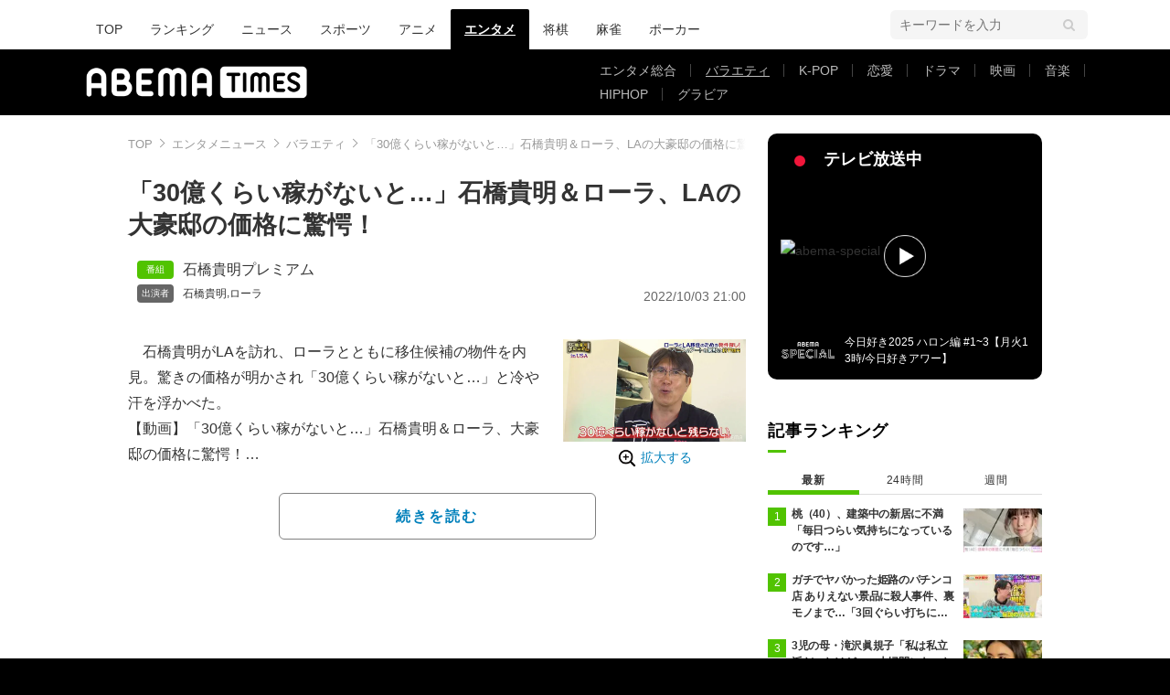

--- FILE ---
content_type: text/html; charset=utf-8
request_url: https://www.google.com/recaptcha/api2/aframe
body_size: 268
content:
<!DOCTYPE HTML><html><head><meta http-equiv="content-type" content="text/html; charset=UTF-8"></head><body><script nonce="GwFts55k5HjtSTZeTMOj9A">/** Anti-fraud and anti-abuse applications only. See google.com/recaptcha */ try{var clients={'sodar':'https://pagead2.googlesyndication.com/pagead/sodar?'};window.addEventListener("message",function(a){try{if(a.source===window.parent){var b=JSON.parse(a.data);var c=clients[b['id']];if(c){var d=document.createElement('img');d.src=c+b['params']+'&rc='+(localStorage.getItem("rc::a")?sessionStorage.getItem("rc::b"):"");window.document.body.appendChild(d);sessionStorage.setItem("rc::e",parseInt(sessionStorage.getItem("rc::e")||0)+1);localStorage.setItem("rc::h",'1769409813123');}}}catch(b){}});window.parent.postMessage("_grecaptcha_ready", "*");}catch(b){}</script></body></html>

--- FILE ---
content_type: application/javascript; charset=utf-8
request_url: https://rise.enhance.co.jp/ti?tagIds=6762494d937e5708e62b8cf9&adunitId=ADU-FG51HZON&referrer=&requestUrl=https://times.abema.tv/articles/-/10041578&clientCookie=true
body_size: 359
content:
(()=>{var e,i={tags:[{id:"6762494d937e5708e62b8cf9",impressionKpi:"-1",impressionTotal:"1425230",impressionDailyKPI:"-1",impressionDailyTotal:"820",landingUrl:"",executable:"false",excutableShowInters:"true",isValidRequestUrl:"true",executableFrequency:"true"}]};window.tagInfor||(window.tagInfor=[]),e=window.tagInfor,i.tags.forEach(function(a){var n=-1;e.forEach(function(e,i){e&&e.id==a.id&&(n=i)}),-1!=n?e[n]=a:e.push(a)}),window.tagInfor=e})();

--- FILE ---
content_type: application/javascript; charset=utf-8
request_url: https://fundingchoicesmessages.google.com/f/AGSKWxVGVtTDBo28sU-XPS-1TqDuKZlojY3BY_hFa3ja73vg2DhuPzvEGVtQijbKfXxK5quOIHDDOFOq_MTOHPqmt5Agg4xdOIIsR2S8RoSwTjfq_4_wVLKBNjWNhJ63h-SmD7LkSOFjbRZf0CTJrvmifQF5Nd10nRRd125FYvIFevpSM1OGATOe0ASSUtF4/_/sponsoredlisting./sisterads./securepubads./files/ad-/ad_leaderboard.
body_size: -1290
content:
window['480f91b8-f1c3-4bd2-9c53-8ccd3c58ed2c'] = true;